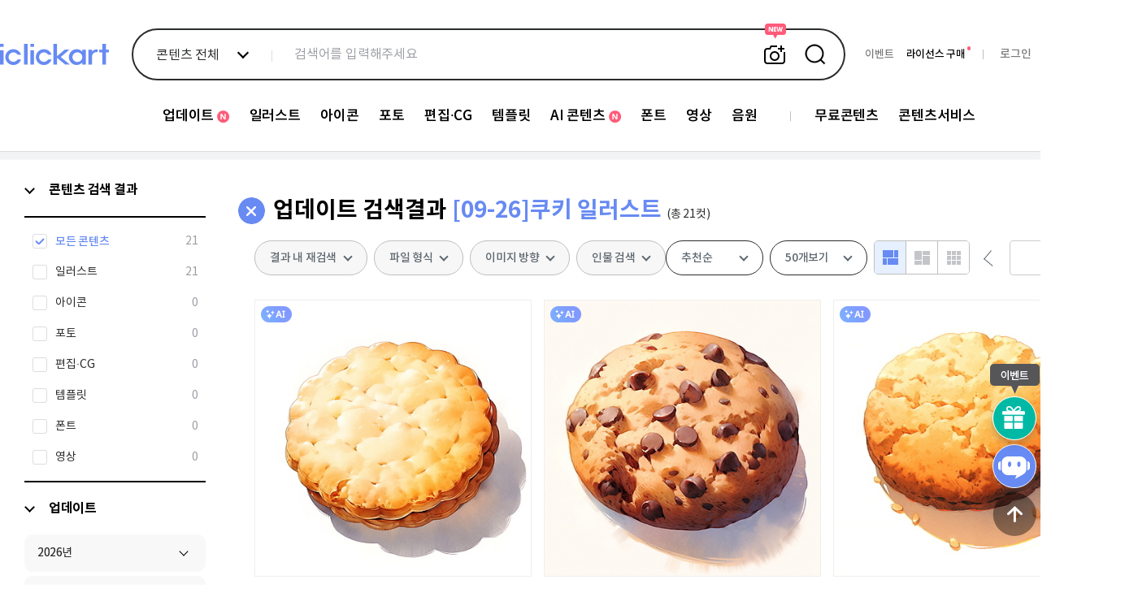

--- FILE ---
content_type: text/html; charset=utf-8
request_url: https://www.iclickart.co.kr/mypage/existLightboxAll?nImageNo=16668709,16668723,16668719,16668728,16668726,16668711,16668716,16668715,16668708,16668710,16668712,16668720,16668717,16668724,16668714,16668725,16668727,16668722,16668721,16668713,16668718,&_=1769390475235
body_size: 123
content:
{"16668709":0,"16668723":0,"16668719":0,"16668728":0,"16668726":0,"16668711":0,"16668716":0,"16668715":0,"16668708":0,"16668710":0,"16668712":0,"16668720":0,"16668717":0,"16668724":0,"16668714":0,"16668725":0,"16668727":0,"16668722":0,"16668721":0,"16668713":0,"16668718":0,"":0}

--- FILE ---
content_type: text/html; charset=utf-8
request_url: https://www.iclickart.co.kr/image/getListCount?keyword=&category=120212&inSearch=&direction=&author=&root=4542&addKeywordfileType=&addKeyword1=&addKeyword2=&addKeyword3=&addKeyword4=&nImageType=&keywordCategory=&delSearch=&_=1769390475236
body_size: 62
content:
{"2":"21"}